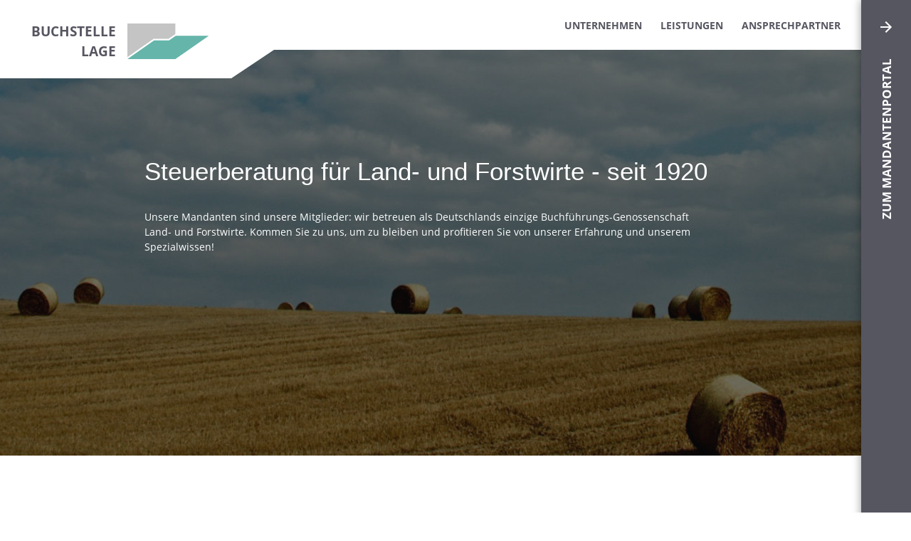

--- FILE ---
content_type: text/html; charset=UTF-8
request_url: https://buchstelle-lage.de/?page=1
body_size: 5851
content:
<!DOCTYPE html>
<html lang="de" dir="ltr">
  <head>
    <meta charset="utf-8" />
<link rel="canonical" href="https://buchstelle-lage.de/" />
<link rel="shortlink" href="https://buchstelle-lage.de/" />
<meta name="Generator" content="Drupal 11 (https://www.drupal.org)" />
<meta name="MobileOptimized" content="width" />
<meta name="HandheldFriendly" content="true" />
<meta name="viewport" content="width=device-width, initial-scale=1, shrink-to-fit=no" />
<meta http-equiv="x-ua-compatible" content="ie=edge" />
<link rel="icon" href="/themes/custom/buchstelle/favicon.ico" type="image/vnd.microsoft.icon" />

    <title>Startseite | Buchstelle Lage</title>
    <link rel="stylesheet" media="all" href="/sites/default/files/css/css_I7z0mXx1DdZ7wmdnhkf81ubvdXjr2C5Dvt3VKrK0j3g.css?delta=0&amp;language=de&amp;theme=buchstelle&amp;include=eJxdjlEKAyEMBS_krkeSxI2rEBNJImVv3_619PMNzPBQNTwMVkEwG5qbSsCLXCcl3LV7EDPlmxWBD4-Hh9ypqlGuOpcKSfiJf5njmCS7TBiStLVRqXTd5vl3lKY2IYIsLTC4P3r3fNlewOeXnFvWRh7e6Ur-fA7NjOD0BmRESl4" />
<link rel="stylesheet" media="all" href="//use.fontawesome.com/releases/v5.13.0/css/all.css" />
<link rel="stylesheet" media="all" href="/sites/default/files/css/css_gA0K1ZMJlSQ3SupGXE6sKPv82-t7dynugcx2Vas3Hhc.css?delta=2&amp;language=de&amp;theme=buchstelle&amp;include=eJxdjlEKAyEMBS_krkeSxI2rEBNJImVv3_619PMNzPBQNTwMVkEwG5qbSsCLXCcl3LV7EDPlmxWBD4-Hh9ypqlGuOpcKSfiJf5njmCS7TBiStLVRqXTd5vl3lKY2IYIsLTC4P3r3fNlewOeXnFvWRh7e6Ur-fA7NjOD0BmRESl4" />

    
  </head>
  <body class="layout-no-sidebars has-featured-top page-node-11 path-frontpage node--type-page">
    <a href="#main-content" class="visually-hidden-focusable">
      Direkt zum Inhalt
    </a>
    
      <div class="dialog-off-canvas-main-canvas" data-off-canvas-main-canvas>
    <div id="page-wrapper" class="animsition">
  <div id="page" class="page">
    <header id="header" class="header" role="banner" aria-label="Kopfzeile der Website">
              <nav class="navbar navbar-expand-lg" id="navbar-main">
                      <div class="home">
              <div class="header-fancy-corner"></div>
              <a href="/" title="Startseite" rel="home">
                <div class="site-name">Buchstelle Lage</div>
                <img src="/themes/custom/buchstelle/logo.svg" alt="Startseite" class="img-fluid d-inline-block align-top" />
              </a>
            </div>
                          <button class="navbar-toggler navbar-toggler-right" type="button" data-toggle="collapse" data-target="#navbar-collapse" aria-controls="CollapsingNavbar" aria-expanded="false" aria-label="Toggle navigation"><span class="navbar-toggler-icon"></span></button>
              <div class="collapse navbar-collapse justify-content-end" id="navbar-collapse">
                  <nav role="navigation" aria-labelledby="block-main-menu-menu" id="block-main-menu" class="block block-menu navigation menu--main">
      
              <ul class="clearfix nav navbar-nav" data-component-id="bootstrap_barrio:menu_main">
                    <li class="nav-item">
                          <a href="#Unternehmen" class="nav-link nav-link-unternehmen">Unternehmen</a>
              </li>
                <li class="nav-item">
                          <a href="#Leistungen" class="nav-link nav-link-leistungen">Leistungen</a>
              </li>
                <li class="nav-item">
                          <a href="#Ansprechpartner" class="nav-link nav-link-ansprechpartner">Ansprechpartner</a>
              </li>
        </ul>
  



  </nav>


	          </div>
                              </nav>
          </header>
                  <div class="featured-top">
          <aside class="featured-top__inner section container clearfix" role="complementary">
              <div class="row justify-content-center region region-featured-top">
    <div class="col-xl-8 col-lg-10">
      <div id="block-front-featured" class="block-content-header_info block block-block-content block-block-content97baa8fa-1ba0-4e94-9404-a684cd81a51e">
  
    
      <div class="content">
        <h1>Steuerberatung für Land- und Forstwirte - seit 1920</h1>

            <div class="field field--name-field-description field--type-string-long field--label-hidden field__item">Unsere Mandanten sind unsere Mitglieder: wir betreuen als Deutschlands einzige Buchführungs-Genossenschaft Land- und Forstwirte. Kommen Sie zu uns, um zu bleiben und profitieren Sie von unserer Erfahrung und unserem Spezialwissen!</div>
      
    </div>
  </div>

    </div>
  </div>

          </aside>
        </div>
                    <div class="highlighted">
        <aside class="container section clearfix" role="complementary">
            <div data-drupal-messages-fallback class="hidden"></div>


        </aside>
      </div>
        <div id="main-wrapper" class="layout-main-wrapper clearfix">
              <div id="main" class="container">
            

          <div class="row row-offcanvas row-offcanvas-left clearfix">
              <main class="main-content col" id="content" role="main">
                <section class="section">
                  <a id="main-content" tabindex="-1"></a>
                    <div id="block-buchstelle-content" class="block block-system block-system-main-block">
  
    
      <div class="content">
      

<article class="node node--type-page node--view-mode-full clearfix">
  <header>
    
        
      </header>
  <div class="node__content clearfix">
    
      <div class="field field--name-field-paragraph field--type-entity-reference-revisions field--label-hidden field__items">
              <div class="field__item">  <div class="paragraph paragraph--type--teaserlist paragraph--view-mode--default mt-5" id="Unternehmen">
          
            <h3 class="field__item mb-5 text-center">Unternehmen</h3>
      
<div class="field field--name-field-teaser field--type-entity-reference-revisions field--label-hidden teaser justify-content-center field__items">
  <div class="card-deck">
          <div class="field__item"><div class="card">
      <div class="card-content paragraph paragraph--type--teaserbox paragraph--view-mode--default">
              
            <div class="field field--name-field-image field--type-entity-reference field--label-hidden field__item"><div>
  
  
            <div class="field field--name-field-media-image field--type-image field--label-hidden field__item">  <img loading="lazy" src="/sites/default/files/styles/teaser/public/images/1.%20Ernte.jpeg?itok=G0mkhhyw" width="300" height="320" alt="Ernte Mähdrescher und Trecker" class="image-style-teaser" />


</div>
      
</div>
</div>
      <div class="card-overlay-content">
  <div class="card-title">
          <h4 class="field__item">
        <a href="/geschichte-und-ziele">
          Ziele und Geschichte
        </a>
      </h4>
        <div class="card-overlay-fancy">
      <div class="card-overlay-fancy-corner"></div>
      <div class="card-overlay-fancy-box"></div>
    </div>
  </div>

            <div class="field field--name-field-summary-text field--type-string field--label-hidden field__item">Seit mehr als 100 Jahren betreuen wir Land- und Forstwirte </div>
      </div>

          </div>
  </div>
</div>
          <div class="field__item"><div class="card">
      <div class="card-content paragraph paragraph--type--teaserbox paragraph--view-mode--default">
              
            <div class="field field--name-field-image field--type-entity-reference field--label-hidden field__item"><div>
  
  
            <div class="field field--name-field-media-image field--type-image field--label-hidden field__item">  <img loading="lazy" src="/sites/default/files/styles/teaser/public/images/2.%20Vorstand-und-Aufsichtsrat-2023-06-30-211-1200_0.jpg?itok=_b2XlS47" width="300" height="320" alt="Vorstand und Aufsichtsrat" class="image-style-teaser" />


</div>
      
</div>
</div>
      <div class="card-overlay-content">
  <div class="card-title">
          <h4 class="field__item">
        <a href="/organe">
          Organe
        </a>
      </h4>
        <div class="card-overlay-fancy">
      <div class="card-overlay-fancy-corner"></div>
      <div class="card-overlay-fancy-box"></div>
    </div>
  </div>

            <div class="field field--name-field-summary-text field--type-string field--label-hidden field__item">Die Gremien Vorstand und Aufsichtsrat</div>
      </div>

          </div>
  </div>
</div>
          <div class="field__item"><div class="card">
      <div class="card-content paragraph paragraph--type--teaserbox paragraph--view-mode--default">
              
            <div class="field field--name-field-image field--type-entity-reference field--label-hidden field__item"><div>
  
  
            <div class="field field--name-field-media-image field--type-image field--label-hidden field__item">  <img loading="lazy" src="/sites/default/files/styles/teaser/public/images/Jens%20Wegener.jpeg?itok=55ZU_hHi" width="300" height="320" alt="Jens Wegener" class="image-style-teaser" />


</div>
      
</div>
</div>
      <div class="card-overlay-content">
  <div class="card-title">
          <h4 class="field__item">
        <a href="/steuerbuero-wegener">
          Steuerbüro Wegener
        </a>
      </h4>
        <div class="card-overlay-fancy">
      <div class="card-overlay-fancy-corner"></div>
      <div class="card-overlay-fancy-box"></div>
    </div>
  </div>

            <div class="field field--name-field-summary-text field--type-string field--label-hidden field__item">Nicht-Landwirte werden vom Steuerbüro Wegener betreut</div>
      </div>

          </div>
  </div>
</div>
          <div class="field__item"><div class="card">
      <div class="card-content paragraph paragraph--type--teaserbox paragraph--view-mode--default">
              
            <div class="field field--name-field-image field--type-entity-reference field--label-hidden field__item"><div>
  
  
            <div class="field field--name-field-media-image field--type-image field--label-hidden field__item">  <img loading="lazy" src="/sites/default/files/styles/teaser/public/images/Mandantenportal%20Hanken%20Ku%CC%88rbis.jpeg?itok=cunwJ21N" width="300" height="320" alt="Lippisches Bauernhof-Idyll" class="image-style-teaser" />


</div>
      
</div>
</div>
      <div class="card-overlay-content">
  <div class="card-title">
          <h4 class="field__item">
        <a href="/portal">
          Mandantenportal
        </a>
      </h4>
        <div class="card-overlay-fancy">
      <div class="card-overlay-fancy-corner"></div>
      <div class="card-overlay-fancy-box"></div>
    </div>
  </div>

            <div class="field field--name-field-summary-text field--type-string field--label-hidden field__item">Nützliches wie Downloads, Fachinformationen, Mitteilungen</div>
      </div>

          </div>
  </div>
</div>
      </div>
</div>

      </div>
</div>
              <div class="field__item">  <div class="paragraph paragraph--type--teaserlist paragraph--view-mode--default mt-5" id="Leistungen">
          
            <h3 class="field__item mb-5 text-center">Leistungen</h3>
      
<div class="field field--name-field-teaser field--type-entity-reference-revisions field--label-hidden teaser justify-content-center field__items">
  <div class="card-deck">
          <div class="field__item"><div class="card">
      <div class="card-content paragraph paragraph--type--teaserbox paragraph--view-mode--default">
              
            <div class="field field--name-field-image field--type-entity-reference field--label-hidden field__item"><div>
  
  
            <div class="field field--name-field-media-image field--type-image field--label-hidden field__item">  <img loading="lazy" src="/sites/default/files/styles/teaser/public/images/Beratung.jpg?itok=kOr7-3kM" width="300" height="320" alt="Beratung" class="image-style-teaser" />


</div>
      
</div>
</div>
      <div class="card-overlay-content">
  <div class="card-title">
          <h4 class="field__item">
        <a href="/steuerberatung">
          Steuerberatung
        </a>
      </h4>
        <div class="card-overlay-fancy">
      <div class="card-overlay-fancy-corner"></div>
      <div class="card-overlay-fancy-box"></div>
    </div>
  </div>

            <div class="field field--name-field-summary-text field--type-string field--label-hidden field__item">Wir beraten Sie in steuerlichen Fragen rund um die Land- und Forstwirtschaft</div>
      </div>

          </div>
  </div>
</div>
          <div class="field__item"><div class="card">
      <div class="card-content paragraph paragraph--type--teaserbox paragraph--view-mode--default">
              
            <div class="field field--name-field-image field--type-entity-reference field--label-hidden field__item"><div>
  
  
            <div class="field field--name-field-media-image field--type-image field--label-hidden field__item">  <img loading="lazy" src="/sites/default/files/styles/teaser/public/images/Blaettern.jpg?itok=9qMinHAu" width="300" height="320" alt="Blättern" class="image-style-teaser" />


</div>
      
</div>
</div>
      <div class="card-overlay-content">
  <div class="card-title">
          <h4 class="field__item">
        <a href="/finanzbuchhaltung">
          Finanzbuchhaltung
        </a>
      </h4>
        <div class="card-overlay-fancy">
      <div class="card-overlay-fancy-corner"></div>
      <div class="card-overlay-fancy-box"></div>
    </div>
  </div>

            <div class="field field--name-field-summary-text field--type-string field--label-hidden field__item">Wir verarbeiten Ihre laufende Finanzbuchhaltung digital </div>
      </div>

          </div>
  </div>
</div>
          <div class="field__item"><div class="card">
      <div class="card-content paragraph paragraph--type--teaserbox paragraph--view-mode--default">
              
            <div class="field field--name-field-image field--type-entity-reference field--label-hidden field__item"><div>
  
  
            <div class="field field--name-field-media-image field--type-image field--label-hidden field__item">  <img loading="lazy" src="/sites/default/files/styles/teaser/public/images/Lesen.jpg?itok=81k_EyjC" width="300" height="320" alt="Lesen" class="image-style-teaser" />


</div>
      
</div>
</div>
      <div class="card-overlay-content">
  <div class="card-title">
          <h4 class="field__item">
        <a href="/lohnbuchfuehrung">
          Lohnbuchführung
        </a>
      </h4>
        <div class="card-overlay-fancy">
      <div class="card-overlay-fancy-corner"></div>
      <div class="card-overlay-fancy-box"></div>
    </div>
  </div>

            <div class="field field--name-field-summary-text field--type-string field--label-hidden field__item">Wir erstellen Ihre Lohnbuchführung - kompetent, zuverlässig und pünktlich </div>
      </div>

          </div>
  </div>
</div>
          <div class="field__item"><div class="card">
      <div class="card-content paragraph paragraph--type--teaserbox paragraph--view-mode--default">
              
            <div class="field field--name-field-image field--type-entity-reference field--label-hidden field__item"><div>
  
  
            <div class="field field--name-field-media-image field--type-image field--label-hidden field__item">  <img loading="lazy" src="/sites/default/files/styles/teaser/public/images/Tastatur.jpg?itok=eVgpmNcB" width="300" height="320" alt="Tastatur" class="image-style-teaser" />


</div>
      
</div>
</div>
      <div class="card-overlay-content">
  <div class="card-title">
          <h4 class="field__item">
        <a href="/gewinnermittlungen-und-steuererklaerungen">
          Gewinnermittlungen und Steuererklärungen
        </a>
      </h4>
        <div class="card-overlay-fancy">
      <div class="card-overlay-fancy-corner"></div>
      <div class="card-overlay-fancy-box"></div>
    </div>
  </div>

            <div class="field field--name-field-summary-text field--type-string field--label-hidden field__item">Aus Ihren Gewinnermittlungen erstellen wir Ihre Steuererklärungen</div>
      </div>

          </div>
  </div>
</div>
      </div>
</div>

      </div>
</div>
              <div class="field__item">  <div class="paragraph paragraph--type--teaserlist paragraph--view-mode--default mt-5" id="Ansprechpartner">
          
            <h3 class="field__item mb-5 text-center">Ansprechpartner</h3>
      
<div class="field field--name-field-teaser field--type-entity-reference-revisions field--label-hidden teaser justify-content-center field__items">
  <div class="card-deck">
          <div class="field__item"><div class="card">
      <div class="card-content paragraph paragraph--type--teaserbox paragraph--view-mode--default">
              
            <div class="field field--name-field-image field--type-entity-reference field--label-hidden field__item"><div>
  
  
            <div class="field field--name-field-media-image field--type-image field--label-hidden field__item">  <img loading="lazy" src="/sites/default/files/styles/teaser/public/images/Gruppenbild02.png?itok=jsHXE1IW" width="300" height="320" alt="Gruppenbild-Cartoon" class="image-style-teaser" />


</div>
      
</div>
</div>
      <div class="card-overlay-content">
  <div class="card-title">
          <h4 class="field__item">
        <a href="/mitarbeiter">
          Alle Mitarbeiter
        </a>
      </h4>
        <div class="card-overlay-fancy">
      <div class="card-overlay-fancy-corner"></div>
      <div class="card-overlay-fancy-box"></div>
    </div>
  </div>

            <div class="field field--name-field-summary-text field--type-string field--label-hidden field__item">Unser Team besteht zurzeit aus 23 Kolleginnen und Kollegen</div>
      </div>

          </div>
  </div>
</div>
          <div class="field__item"><div class="card">
      <div class="card-content paragraph paragraph--type--teaserbox paragraph--view-mode--default">
              
            <div class="field field--name-field-image field--type-entity-reference field--label-hidden field__item"><div>
  
  
            <div class="field field--name-field-media-image field--type-image field--label-hidden field__item">  <img loading="lazy" src="/sites/default/files/styles/teaser/public/images/Bildschirmfoto%202021-01-08%20um%2013.24.19.png?itok=7-jAp0KF" width="300" height="320" alt="Telefon" class="image-style-teaser" />


</div>
      
</div>
</div>
      <div class="card-overlay-content">
  <div class="card-title">
          <h4 class="field__item">
        <a href="/zentrale">
          Zentrale
        </a>
      </h4>
        <div class="card-overlay-fancy">
      <div class="card-overlay-fancy-corner"></div>
      <div class="card-overlay-fancy-box"></div>
    </div>
  </div>

            <div class="field field--name-field-summary-text field--type-string field--label-hidden field__item">Sie erreichen unsere Zentrale unter 05232/ 9531-0</div>
      </div>

          </div>
  </div>
</div>
          <div class="field__item"><div class="card">
      <div class="card-content paragraph paragraph--type--teaserbox paragraph--view-mode--default">
              
            <div class="field field--name-field-image field--type-entity-reference field--label-hidden field__item"><div>
  
  
            <div class="field field--name-field-media-image field--type-image field--label-hidden field__item">  <img loading="lazy" src="/sites/default/files/styles/teaser/public/images/Keine%20freien%20Stellen%20Flur_leer.jpg?itok=wbmvYuEw" width="300" height="320" alt="Flur der Buchstelle Lage" class="image-style-teaser" />


</div>
      
</div>
</div>
      <div class="card-overlay-content">
  <div class="card-title">
          <h4 class="field__item">
        <a href="/steuerberater">
          Steuerberater
        </a>
      </h4>
        <div class="card-overlay-fancy">
      <div class="card-overlay-fancy-corner"></div>
      <div class="card-overlay-fancy-box"></div>
    </div>
  </div>

            <div class="field field--name-field-summary-text field--type-string field--label-hidden field__item">Bei steuerlichen Fragen wenden Sie sich an unsere Steuerberater</div>
      </div>

          </div>
  </div>
</div>
          <div class="field__item"><div class="card">
      <div class="card-content paragraph paragraph--type--teaserbox paragraph--view-mode--default">
              
            <div class="field field--name-field-image field--type-entity-reference field--label-hidden field__item"><div>
  
  
            <div class="field field--name-field-media-image field--type-image field--label-hidden field__item">  <img loading="lazy" src="/sites/default/files/styles/teaser/public/images/Finger.jpg?itok=gWHqoaem" width="300" height="320" alt="Finger" class="image-style-teaser" />


</div>
      
</div>
</div>
      <div class="card-overlay-content">
  <div class="card-title">
          <h4 class="field__item">
        <a href="/lohn">
          Lohn
        </a>
      </h4>
        <div class="card-overlay-fancy">
      <div class="card-overlay-fancy-corner"></div>
      <div class="card-overlay-fancy-box"></div>
    </div>
  </div>

            <div class="field field--name-field-summary-text field--type-string field--label-hidden field__item">Wir stehen Ihnen für alle Fragen zur Lohnbuchhaltung zur Verfügung</div>
      </div>

          </div>
  </div>
</div>
      </div>
</div>

      </div>
</div>
              <div class="field__item">  <div class="paragraph paragraph--type--teaserlist paragraph--view-mode--default mt-5" id="Sonstiges">
          
            <h3 class="field__item mb-5 text-center">Sonstiges</h3>
      
<div class="field field--name-field-teaser field--type-entity-reference-revisions field--label-hidden teaser justify-content-center field__items">
  <div class="card-deck">
          <div class="field__item"><div class="card">
      <div class="card-content paragraph paragraph--type--teaserbox paragraph--view-mode--default">
              
            <div class="field field--name-field-image field--type-entity-reference field--label-hidden field__item"><div>
  
  
            <div class="field field--name-field-media-image field--type-image field--label-hidden field__item">  <img loading="lazy" src="/sites/default/files/styles/teaser/public/images/Foto%20Azubi.jpg?itok=yu2cOJUA" width="300" height="320" alt="Azubi" class="image-style-teaser" />


</div>
      
</div>
</div>
      <div class="card-overlay-content">
  <div class="card-title">
          <h4 class="field__item">
        <a href="/wir-bilden-steuerfachangestellte-aus">
          Freie Stellen
        </a>
      </h4>
        <div class="card-overlay-fancy">
      <div class="card-overlay-fancy-corner"></div>
      <div class="card-overlay-fancy-box"></div>
    </div>
  </div>

            <div class="field field--name-field-summary-text field--type-string field--label-hidden field__item">Wir bilden Steuerfachangestellte aus</div>
      </div>

          </div>
  </div>
</div>
          <div class="field__item"><div class="card">
      <div class="card-content paragraph paragraph--type--teaserbox paragraph--view-mode--default">
              
            <div class="field field--name-field-image field--type-entity-reference field--label-hidden field__item"><div>
  
  
            <div class="field field--name-field-media-image field--type-image field--label-hidden field__item">  <img loading="lazy" src="/sites/default/files/styles/teaser/public/images/Bildschirmfoto%202024-10-06%20um%2021.59.57.png?itok=TwNxWi81" width="300" height="320" alt="Cartoons von Hans-Christoph „HaChri“ Beermann" class="image-style-teaser" />


</div>
      
</div>
</div>
      <div class="card-overlay-content">
  <div class="card-title">
          <h4 class="field__item">
        <a href="/buchstelle-lage-cartoons-von-hans-christoph-hachri-beermann">
          Cartoons
        </a>
      </h4>
        <div class="card-overlay-fancy">
      <div class="card-overlay-fancy-corner"></div>
      <div class="card-overlay-fancy-box"></div>
    </div>
  </div>

            <div class="field field--name-field-summary-text field--type-string field--label-hidden field__item">Buchstelle-Lage-Cartoons von HaChri Beermann</div>
      </div>

          </div>
  </div>
</div>
      </div>
</div>

      </div>
</div>
          </div>
  
  </div>
</article>

    </div>
  </div>


                </section>
              </main>
                                  </div>
        </div>
          </div>
        <footer class="site-footer">
              <div class="container">
                      <div class="site-footer__top clearfix">
                <section class="row region region-footer-first pt-5">
    <div id="block-address" class="block-content-address block-address block block-block-content block-block-contentabc22453-781a-496c-8bf4-49c4b10d82e6 col-lg-3 col-md-5 col-6">
  
      <h6 class="mb-4">Adresse</h6>
    
      <div class="content">
      
            <div class="field field--name-field-address field--type-address field--label-hidden field__item"><div class="address">
      <div class="organization mb-4">Landwirtschaftliche Buchführungs- Genossenschaft Lippe eG</div>
        <div class="address_line1">Friedrich-Ebert-Str. 2</div>
            <div class="codes">32791 Lage</div>
  </div>
</div>
      
    </div>
  </div>
<div id="block-contact" class="block-content-contact block-contact block block-block-content block-block-contenta6eb3cde-3454-4c01-8e4d-2413b27e4bdc col-md-3 col-6">
  
      <h6 class="mb-4">Kontakt</h6>
    
      <div class="content">
      
            <div class="field field--name-field-phone field--type-telephone field--label-hidden field__item">Tel: 05232 – 9531 – 0</div>
      
            <div class="field field--name-field-fax field--type-telephone field--label-hidden field__item">Fax: 05232 – 9531 – 44</div>
      
            <div class="field field--name-field-email field--type-email field--label-hidden field__item">info@buchstelle-lage.de</div>
      
    </div>
  </div>
<div id="block-office-hours" class="block-content-office_hours block-office-hours block block-block-content block-block-content13170a1d-2cd9-450f-bde8-271e2c7080e2 col-4 col-md-2">
  
      <h6 class="mb-4">Kernzeiten</h6>
    
      <div class="content">
      
      <div class="field field--name-field-office-hours field--type-office-hours field--label-hidden field__items">
              <div class="field__item"><div class="office-hours office-hours office-hours-status--closed"><div class="office-hours__item"><span class="office-hours__item-label">Mo: </span><span class="office-hours__item-slots">09:00-15:45</span><span><br /></span></div><div class="office-hours__item"><span class="office-hours__item-label">Di: </span><span class="office-hours__item-slots">09:00-15:45</span><span><br /></span></div><div class="office-hours__item"><span class="office-hours__item-label">Do: </span><span class="office-hours__item-slots">09:00-15:45</span><span><br /></span></div><div class="office-hours__item"><span class="office-hours__item-label">Fr: </span><span class="office-hours__item-slots">09:00-13:00</span><span><br /></span></div></div></div>
          </div>
  
      <div class="field field--name-field-office-hours-info field--type-string field--label-hidden mt-2 field__item">Termine außerhalb der Kernarbeitszeiten nach Vereinbarung.</div>
  
    </div>
  </div>

    <div class="col footer-right-side">
      <div class="to-top-wrapper">
        <a class="to-top-link" href="#header"></a>
      </div>
      <div class="tuev-logo">
        <img src="/themes/custom/buchstelle/images/ISO_9001.png" alt="Logo TÜV Süd" />
      </div>
    </div>
  </section>

                <section class="row region region-footer-second justify-content-end">
    <nav role="navigation" aria-labelledby="block-footer-menu-menu" id="block-footer-menu" class="block block-menu navigation menu--footer col-4">
            
  <h2 class="sr-only" id="block-footer-menu-menu">Footer Menü</h2>
  

        
              <ul id="block-footer-menu" class="clearfix nav navbar-nav justify-content-end">
                    <li class="nav-item">
                <a href="/datenschutzerklaerung" class="nav-link nav-link--datenschutzerklaerung" data-drupal-link-system-path="node/3">Datenschutz</a>
              </li>
                <li class="nav-item">
                <a href="/haftungsausschluss" class="nav-link nav-link--haftungsausschluss" data-drupal-link-system-path="node/4">Impressum</a>
              </li>
        </ul>
  


  </nav>

  </section>

              
              
            </div>
                            </div>
          </footer>
  </div>

      <a href="/portal" id="sidebar" class="sidebar" data-animsition-out-class="fade-out-left">
      <div class="sidebar-content">
        <div class="sidebar-rotated-content"><span>Link</span></div>
      </div>
    </a>
  </div>

  </div>

    
    <script type="application/json" data-drupal-selector="drupal-settings-json">{"path":{"baseUrl":"\/","pathPrefix":"","currentPath":"node\/11","currentPathIsAdmin":false,"isFront":true,"currentLanguage":"de","currentQuery":{"page":"1"}},"pluralDelimiter":"\u0003","suppressDeprecationErrors":true,"user":{"uid":0,"permissionsHash":"fc641118de665f2b099a3067a152cbd81457dc5bafb3dd4aef997dba9fe7f49b"}}</script>
<script src="/themes/custom/buchstelle/js/jquery-3.7.1.min.js?v=3.7.1"></script>
<script src="/sites/default/files/js/js_A8ftL9cRzVKRKAOdoRaEHJjWl6UJhXXgogLaRihtqHk.js?scope=footer&amp;delta=1&amp;language=de&amp;theme=buchstelle&amp;include=eJxLKk3OKC5JzclJ1U_PyU9KzNEtLqnMycxLBwCCOQoD"></script>

  </body>
</html>


--- FILE ---
content_type: image/svg+xml
request_url: https://buchstelle-lage.de/themes/custom/buchstelle/images/to-top.svg
body_size: -71
content:
<svg xmlns="http://www.w3.org/2000/svg" width="40" height="40" viewBox="0 0 40 40">
  <g id="up" transform="translate(0 0)">
    <rect id="Rectangle_130" data-name="Rectangle 130" width="40" height="40" transform="translate(0 -0.001)" fill="none"/>
    <g id="Component" transform="translate(12 12)">
      <path id="Path_10" data-name="Path 10" d="M8,0,6.545,1.455l5.506,5.506H0V9.039H12.052L6.545,14.545,8,16l8-8Z" transform="translate(0 16) rotate(-90)" fill="#565661"/>
    </g>
  </g>
</svg>


--- FILE ---
content_type: image/svg+xml
request_url: https://buchstelle-lage.de/themes/custom/buchstelle/logo.svg
body_size: 94
content:
<?xml version="1.0" encoding="utf-8"?>
<!-- Generator: Adobe Illustrator 25.1.0, SVG Export Plug-In . SVG Version: 6.00 Build 0)  -->
<svg version="1.1" id="Ebene_1" xmlns="http://www.w3.org/2000/svg" xmlns:xlink="http://www.w3.org/1999/xlink" x="0px" y="0px"
	 viewBox="0 0 100.04 43.98" style="enable-background:new 0 0 100.04 43.98;" xml:space="preserve">
<style type="text/css">
	.st0{fill:#C4C4C4;}
	.st1{fill:#65B5AA;}
</style>
<g>
	<g>
		<polygon class="st0" points="31.7,19.35 32.21,18.99 32.84,18.99 50.64,18.99 58.33,13.6 58.85,13.24 58.99,13.24 58.99,0 0,0 
			0,41.54 		"/>
	</g>
	<polygon class="st1" points="32.84,20.99 0,43.98 58.99,43.98 100.04,15.24 59.48,15.24 51.27,20.99 	"/>
</g>
</svg>


--- FILE ---
content_type: image/svg+xml
request_url: https://buchstelle-lage.de/themes/custom/buchstelle/images/sidebar-right-arrow.svg
body_size: -198
content:
<svg xmlns="http://www.w3.org/2000/svg" width="16" height="16" viewBox="0 0 16 16">
  <path id="Path_214" data-name="Path 214" d="M8,0,6.545,1.455l5.506,5.506H0V9.039H12.052L6.545,14.545,8,16l8-8Z" fill="#fff"/>
</svg>
